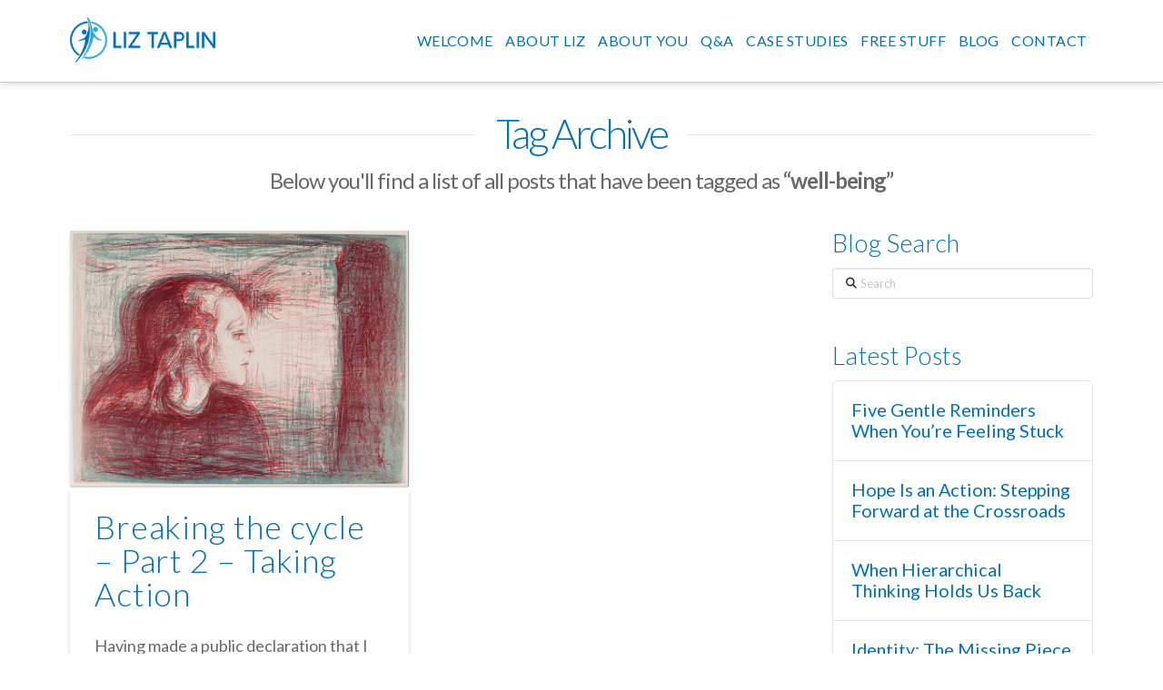

--- FILE ---
content_type: text/css
request_url: https://www.liztaplin.com/wp-content/themes/liztaplin/style.css?ver=10.7.8
body_size: -177
content:
/*

Theme Name: Liz Taplin
Theme URI: https://www.liztaplin.com/
Author: Scholary
Author URI: https://www.scholary.com/
Description: A modified child theme of X by Themeco.
Version: 1.0.0
Template: x

*/


--- FILE ---
content_type: application/javascript
request_url: https://www.liztaplin.com/wp-content/plugins/dlm-page-addon/assets/js/page.min.js?ver=6.8.3
body_size: -116
content:
jQuery("html, body").on("click","a",function(l){const n=jQuery(this).attr("href");let o=!1;jQuery(this).hasClass("dlm-no-xhr-download")&&(o=!0),"undefined"!=typeof dlmNonXHRGlobalLinks&&0<dlmNonXHRGlobalLinks.length&&void 0!==n&&dlmNonXHRGlobalLinks.forEach(l=>{0<=n.indexOf(l)&&(o=!0)}),o?jQuery("#dlm-no-access-modal").remove():void 0!==n&&0<=n.indexOf(dlmPAlinks)&&dlmXHRinstance.handleDownloadClick(this,l)});

--- FILE ---
content_type: text/plain
request_url: https://www.google-analytics.com/j/collect?v=1&_v=j102&a=319417121&t=pageview&_s=1&dl=https%3A%2F%2Fwww.liztaplin.com%2Ftag%2Fwell-being%2F&ul=en-us%40posix&dt=well-being%20%7C%20Liz%20Taplin&sr=1280x720&vp=1280x720&_u=IEBAAEABAAAAACAAI~&jid=1397743180&gjid=540153025&cid=1844828954.1768673483&tid=UA-7606417-24&_gid=1853827106.1768673483&_r=1&_slc=1&z=679024942
body_size: -450
content:
2,cG-3L72GM6EBZ